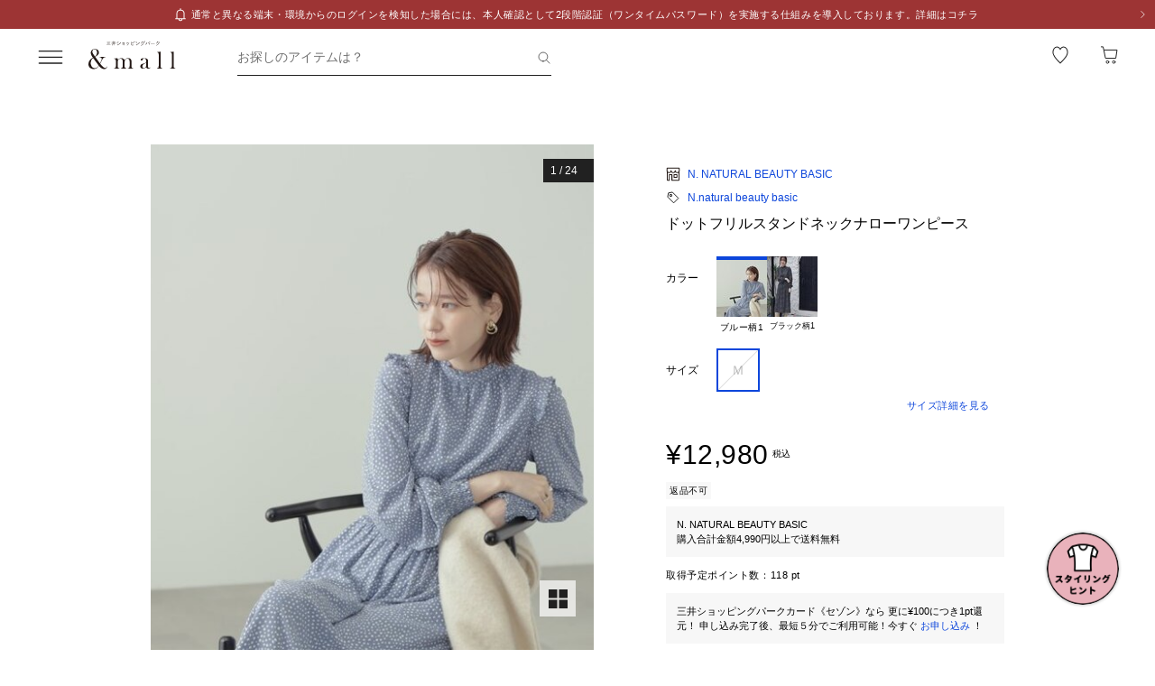

--- FILE ---
content_type: text/html
request_url: https://embed.stylista.jp/collage-banner.html?site_tag_name=andmall&product_code=1530500008302
body_size: 581
content:
<!DOCTYPE html><html lang="ja"><head><meta charset="utf-8"><meta http-equiv="X-UA-Compatible" content="IE=edge"><meta name="viewport" content="width=device-width,initial-scale=1"><title>STYLISTA</title><style>body {
        margin: 0;
      }</style><link href="/collage-banner.js" rel="preload" as="script"></head><body><div id="app"></div><script>document.getElementById('app').dataset.siteTagName = new URLSearchParams(window.location.search).get('site_tag_name');
      const productCode = new URLSearchParams(window.location.search).get('product_code');
      if (productCode) {
        document.getElementById('app').dataset.productCode = productCode;
      }</script><script src="/collage-banner.js"></script></body></html>

--- FILE ---
content_type: text/css; charset=utf-8
request_url: https://mitsui-shopping-park.com/ec/_nuxt/CDm0_CrPemG_BemT.css
body_size: 1502
content:
.-no-pointer[data-v-9e7365c3]{pointer-events:none}@media screen and (min-width:768px){.-sp-show[data-v-9e7365c3]{display:none}}@media screen and (max-width:767px){.-pc-show[data-v-9e7365c3],.-sp-hidden[data-v-9e7365c3]{display:none}}@media screen and (min-width:768px){.-pc-hidden[data-v-9e7365c3]{display:none}}.-no-scroll[data-v-9e7365c3]{overflow:hidden}.global-notification[data-v-9e7365c3]{background:var(--b103e2c2);color:var(--9aae78c4);display:block;height:32px;padding:0 16px;position:relative;text-decoration:none;width:100%}.global-notification>.inner[data-v-9e7365c3]{--gradient-size:4px;align-items:center;display:flex;font-size:1.1rem;gap:calc(8px - var(--gradient-size));height:100%;justify-content:center;letter-spacing:.05em;margin:0 auto;max-width:960px;text-align:center}.global-notification>.inner>.title[data-v-9e7365c3]{--title-gap:40px;display:flex;gap:var(--title-gap);max-width:100%;overflow:hidden;padding:0 calc(8px - var(--gradient-size));position:relative;white-space:nowrap}.global-notification>.inner>.title[data-v-9e7365c3]:before{background:linear-gradient(to right,var(--background),transparent);left:0}.global-notification>.inner>.title[data-v-9e7365c3]:after,.global-notification>.inner>.title[data-v-9e7365c3]:before{content:"";height:100%;position:absolute;top:0;width:var(--gradient-size);z-index:2}.global-notification>.inner>.title[data-v-9e7365c3]:after{background:linear-gradient(to right,transparent,var(--background));right:0}.global-notification>.arrow[data-v-9e7365c3]{position:absolute;right:8px;top:50%;transform:translateY(-50%)}.marquee[data-v-9e7365c3]{animation:marquee-9e7365c3 linear infinite;animation-delay:2s;display:inline-block}@keyframes marquee-9e7365c3{0%,80%,to{will-change:transform}0%{transform:translate(0)}80%,to{transform:translate(calc((100% + var(--title-gap))*-1))}}.-no-pointer[data-v-6a888396]{pointer-events:none}@media screen and (min-width:768px){.-sp-show[data-v-6a888396]{display:none}}@media screen and (max-width:767px){.-pc-show[data-v-6a888396],.-sp-hidden[data-v-6a888396]{display:none}}@media screen and (min-width:768px){.-pc-hidden[data-v-6a888396]{display:none}}.-no-scroll[data-v-6a888396]{overflow:hidden}.link[data-v-6a888396]{align-items:center;color:#212121;display:flex;font-size:1.4rem;font-weight:700;letter-spacing:.05em;margin-right:8px;text-decoration:none}@media screen and (min-width:768px){.link[data-v-6a888396]{transition:opacity .2s ease-in-out}.link[data-v-6a888396]:hover{cursor:pointer;opacity:.7}}.link.-guest[data-v-6a888396]{font-weight:400;margin-left:8px}@media screen and (max-width:767px){.link.-guest[data-v-6a888396]{display:none}}.point-link[data-v-6a888396]{color:#212121;text-decoration:none}@media screen and (min-width:768px){.point-link[data-v-6a888396]{transition:opacity .2s ease-in-out}.point-link[data-v-6a888396]:hover{cursor:pointer;opacity:.7}}.member[data-v-6a888396]{align-items:center;display:flex;flex-direction:row;flex-wrap:wrap;gap:4px;margin-left:8px}@media screen and (max-width:767px){.member[data-v-6a888396]{display:none}}.member-info[data-v-6a888396]{align-items:center;display:flex}.member-rank[data-v-6a888396]{display:flex}.member-rank>.badge[data-v-6a888396]{height:24px;margin-right:4px;-o-object-fit:contain;object-fit:contain;width:24px}.point[data-v-6a888396]{background-color:#f7f7f7;display:flex;font-size:1.1rem;gap:4px;padding:4px 6px}.point>.label[data-v-6a888396]{align-items:center;display:flex}.point>.divider[data-v-6a888396]{border-left:1px solid rgba(33,33,33,.15);margin:3px 0}.point>.point-value[data-v-6a888396]{font-family:sans-serif;font-size:1.4rem;font-weight:500;min-width:80px;text-align:right}.-no-pointer[data-v-410b9307]{pointer-events:none}@media screen and (min-width:768px){.-sp-show[data-v-410b9307]{display:none}}@media screen and (max-width:767px){.-pc-show[data-v-410b9307],.-sp-hidden[data-v-410b9307]{display:none}}@media screen and (min-width:768px){.-pc-hidden[data-v-410b9307]{display:none}}.-no-scroll[data-v-410b9307]{overflow:hidden}.page-header[data-v-410b9307]{background-color:#fff;height:64px;left:0;position:sticky;top:0;z-index:100}.page-header.-fixed[data-v-410b9307]{box-shadow:0 2px 10px #2121211a}.page-header>.wrapper[data-v-410b9307]{align-items:center;display:flex;height:100%;margin:0 auto;max-width:1280px;padding:0 40px}@media screen and (min-width:768px){.page-header>.wrapper[data-v-410b9307]{height:64px}}@media screen and (max-width:919px){.page-header>.wrapper[data-v-410b9307]{padding:0 30px}}@media screen and (max-width:767px){.page-header>.wrapper[data-v-410b9307]{padding:0 27px 0 16px}}.page-header>.wrapper>.menu[data-v-410b9307]{flex-shrink:0;height:24px;position:relative;width:24px}@media screen and (min-width:768px){.page-header>.wrapper>.menu[data-v-410b9307]{transition:opacity .2s ease-in-out}.page-header>.wrapper>.menu[data-v-410b9307]:hover{cursor:pointer;opacity:.7}.page-header>.wrapper>.menu[data-v-410b9307]{height:32px;width:32px}}.page-header>.wrapper>.menu>.badge[data-v-410b9307]{background-color:#c71047;border-radius:50%;height:10px;position:absolute;right:-2px;top:0;width:10px}.page-header>.wrapper>.logo[data-v-410b9307]{align-items:center;display:flex;margin:16px 26px}.page-header>.wrapper>.logo>.link>.image[data-v-410b9307]{height:32px;max-width:none;-o-object-fit:contain;object-fit:contain}.page-header>.wrapper>.search[data-v-410b9307]{align-items:center;color:#212121a6;display:flex;font-size:1.4rem;height:32px;justify-content:center;min-width:24px}.page-header>.wrapper>.search[data-v-410b9307]:hover{cursor:pointer}.page-header>.wrapper>.search.-narrow[data-v-410b9307]{border-bottom:0;justify-content:right;margin-left:min(42px,.1%);overflow:visible;padding:0}.page-header>.wrapper>.search.-narrow .text[data-v-410b9307]{display:none}@media screen and (min-width:768px){.page-header>.wrapper>.search[data-v-410b9307]{border-bottom:1px solid #212121;height:40px;justify-content:space-between;margin-left:42px;margin-right:auto;max-width:348px;overflow:hidden;width:100%;word-break:keep-all}}@media screen and (max-width:767px){.page-header>.wrapper>.search[data-v-410b9307]{margin-left:auto!important}}.page-header>.wrapper>.search>.text.-input[data-v-410b9307]{color:#212121}@media screen and (max-width:767px){.page-header>.wrapper>.search>.text[data-v-410b9307]{display:none}}.page-header>.wrapper>.search>.icon[data-v-410b9307]{flex-shrink:0;height:16px;width:16px}.header-menu[data-v-410b9307]{display:grid;flex-shrink:0;gap:28px;grid-auto-flow:column}@media screen and (min-width:768px){.header-menu[data-v-410b9307]{gap:32px}}.header-menu>.link[data-v-410b9307]{position:relative;width:16px}@media screen and (min-width:768px){.header-menu>.link[data-v-410b9307]{transition:opacity .2s ease-in-out}.header-menu>.link[data-v-410b9307]:hover{cursor:pointer;opacity:.7}.header-menu>.link[data-v-410b9307]{width:22px}}.header-menu>.link>.badge[data-v-410b9307]{left:calc(100% - 8px);position:absolute;top:-3px}@media screen and (min-width:768px){.header-menu>.link>.badge[data-v-410b9307]{left:calc(100% - 11px);top:-4px}}


--- FILE ---
content_type: text/javascript; charset=utf-8
request_url: https://mitsui-shopping-park.com/ec/_nuxt/NoIXTNct5QsvmwZ3.js
body_size: -65
content:
const E={PROPER:"1",OUTLET:"2"};export{E as B};
